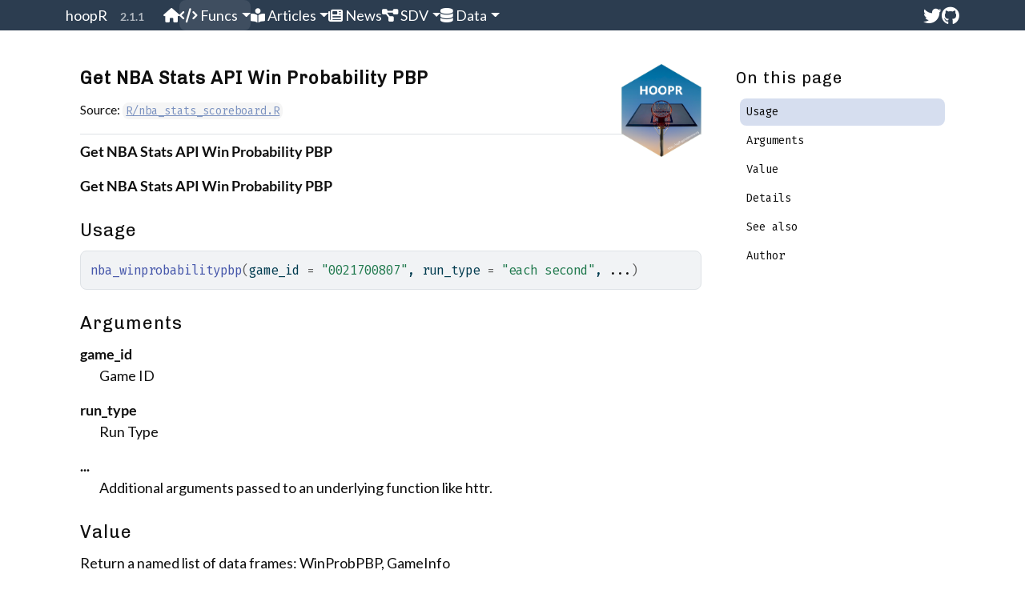

--- FILE ---
content_type: text/html; charset=utf-8
request_url: https://hoopr.sportsdataverse.org/reference/nba_winprobabilitypbp.html
body_size: 3236
content:
<!DOCTYPE html>
<!-- Generated by pkgdown: do not edit by hand --><html lang="en"><head><meta http-equiv="Content-Type" content="text/html; charset=UTF-8"><meta charset="utf-8"><meta http-equiv="X-UA-Compatible" content="IE=edge"><meta name="viewport" content="width=device-width, initial-scale=1, shrink-to-fit=no"><title>Get NBA Stats API Win Probability PBP — nba_winprobabilitypbp • hoopR</title><!-- favicons --><link rel="icon" type="image/png" sizes="96x96" href="../favicon-96x96.png"><link rel="icon" type="”image/svg+xml”" href="../favicon.svg"><link rel="apple-touch-icon" sizes="180x180" href="../apple-touch-icon.png"><link rel="icon" sizes="any" href="../favicon.ico"><link rel="manifest" href="../site.webmanifest"><script src="../deps/jquery-3.6.0/jquery-3.6.0.min.js"></script><meta name="viewport" content="width=device-width, initial-scale=1, shrink-to-fit=no"><link href="../deps/bootstrap-5.3.1/bootstrap.min.css" rel="stylesheet"><script src="../deps/bootstrap-5.3.1/bootstrap.bundle.min.js"></script><link href="../deps/font-awesome-6.5.2/css/all.min.css" rel="stylesheet"><link href="../deps/font-awesome-6.5.2/css/v4-shims.min.css" rel="stylesheet"><script src="../deps/headroom-0.11.0/headroom.min.js"></script><script src="../deps/headroom-0.11.0/jQuery.headroom.min.js"></script><script src="../deps/bootstrap-toc-1.0.1/bootstrap-toc.min.js"></script><script src="../deps/clipboard.js-2.0.11/clipboard.min.js"></script><script src="../deps/search-1.0.0/autocomplete.jquery.min.js"></script><script src="../deps/search-1.0.0/fuse.min.js"></script><script src="../deps/search-1.0.0/mark.min.js"></script><!-- pkgdown --><script src="../pkgdown.js"></script><link href="../extra.css" rel="stylesheet"><meta property="og:title" content="Get NBA Stats API Win Probability PBP — nba_winprobabilitypbp"><meta name="description" content="Get NBA Stats API Win Probability PBP
Get NBA Stats API Win Probability PBP"><meta property="og:description" content="Get NBA Stats API Win Probability PBP
Get NBA Stats API Win Probability PBP"><meta property="og:image" content="https://raw.githubusercontent.com/sportsdataverse/hoopR-data/main/themes/hoopR_gh.png"><meta name="twitter:card" content="summary_large_image"><meta name="twitter:creator" content="@saiemgilani"><meta name="twitter:site" content="@sportsdataverse"><script defer data-domain="hoopr.sportsdataverse.org" src="https://plausible.io/js/plausible.js"></script></head><body>
    <a href="#main" class="visually-hidden-focusable">Skip to contents</a>


    <nav class="navbar navbar-expand-lg fixed-top bg-primary" data-bs-theme="dark" aria-label="Site navigation"><div class="container">

    <a class="navbar-brand me-2" href="../index.html">hoopR</a>

    <small class="nav-text text-muted me-auto" data-bs-toggle="tooltip" data-bs-placement="bottom" title="">2.1.1</small>


    <button class="navbar-toggler" type="button" data-bs-toggle="collapse" data-bs-target="#navbar" aria-controls="navbar" aria-expanded="false" aria-label="Toggle navigation">
      <span class="navbar-toggler-icon"></span>
    </button>

    <div id="navbar" class="collapse navbar-collapse ms-3">
      <ul class="navbar-nav me-auto"><li class="nav-item"><a class="nav-link" href="../index.html" title="hoopR • Data and Tools for Men's Basketball"><span class="fa fa-home"></span></a></li>
<li class="active nav-item dropdown">
  <button class="nav-link dropdown-toggle" type="button" id="dropdown--funcs" data-bs-toggle="dropdown" aria-expanded="false" aria-haspopup="true"><span class="fa fas fa-code"></span>  Funcs</button>
  <ul class="dropdown-menu" aria-labelledby="dropdown--funcs"><li><a class="dropdown-item" href="../reference/index.html">Function Index</a></li>
  </ul></li>
<li class="nav-item dropdown">
  <button class="nav-link dropdown-toggle" type="button" id="dropdown--articles" data-bs-toggle="dropdown" aria-expanded="false" aria-haspopup="true"><span class="fa fas fa-book-reader"></span>  Articles</button>
  <ul class="dropdown-menu" aria-labelledby="dropdown--articles"><li><a class="dropdown-item" href="../articles/index.html">Vignettes</a></li>
    <li><a class="dropdown-item" href="../articles/getting-started-hoopR.html">Getting Started with hoopR</a></li>
    <li><a class="dropdown-item" href="../articles/kenpom-example-functions.html">KenPom Example Functions</a></li>
  </ul></li>
<li class="nav-item"><a class="nav-link" href="../news/index.html"><span class="fa fas fa-newspaper"></span>  News</a></li>
<li class="nav-item dropdown">
  <button class="nav-link dropdown-toggle" type="button" id="dropdown--sdv" data-bs-toggle="dropdown" aria-expanded="false" aria-haspopup="true"><span class="fa fas fa-project-diagram"></span>  SDV</button>
  <ul class="dropdown-menu" aria-labelledby="dropdown--sdv"><li><a class="external-link dropdown-item" href="https://sportsdataverse.org/">SportsDataverse</a></li>
    <li><hr class="dropdown-divider"></li>
    <li><h6 class="dropdown-header" data-toc-skip>R Packages</h6></li>
    <li><a class="external-link dropdown-item" href="https://r.sportsdataverse.org/">sportsdataverse-R</a></li>
    <li><a class="external-link dropdown-item" href="https://cfbfastR.sportsdataverse.org/">cfbfastR</a></li>
    <li><a class="dropdown-item" href="https://hoopR.sportsdataverse.org/">hoopR</a></li>
    <li><a class="external-link dropdown-item" href="https://wehoop.sportsdataverse.org/">wehoop</a></li>
    <li><a class="external-link dropdown-item" href="https://fastRhockey.sportsdataverse.org/">fastRhockey</a></li>
    <li><a class="external-link dropdown-item" href="https://hockeyr.netlify.app/">hockeyR</a></li>
    <li><a class="external-link dropdown-item" href="https://abhiamishra.github.io/ggshakeR/">ggshakeR</a></li>
    <li><a class="external-link dropdown-item" href="https://BillPetti.github.io/baseballr/">baseballr</a></li>
    <li><a class="external-link dropdown-item" href="https://jaseziv.github.io/worldfootballR/">worldfootballR</a></li>
    <li><a class="external-link dropdown-item" href="https://usfootballR.sportsdataverse.org/">usfootballR</a></li>
    <li><a class="external-link dropdown-item" href="https://github.com/Dato-Futbol/soccerAnimate/">soccerAnimate</a></li>
    <li><a class="external-link dropdown-item" href="https://jaseziv.github.io/chessR/">chessR</a></li>
    <li><a class="external-link dropdown-item" href="https://oddsapiR.sportsdataverse.org/">oddsapiR</a></li>
    <li><a class="external-link dropdown-item" href="https://sportyR.sportsdataverse.org/">sportyR</a></li>
    <li><a class="external-link dropdown-item" href="https://torvik.dev/">toRvik</a></li>
    <li><a class="external-link dropdown-item" href="https://cfbplotR.sportsdataverse.org/">cfbplotR</a></li>
    <li><a class="external-link dropdown-item" href="https://camdenk.github.io/mlbplotR/">mlbplotR</a></li>
    <li><a class="external-link dropdown-item" href="https://github.com/sportsdataverse/softballR/">softballR</a></li>
    <li><a class="external-link dropdown-item" href="https://cfb4th.sportsdataverse.org/">cfb4th</a></li>
    <li><a class="external-link dropdown-item" href="https://github.com/nwslR/nwslR/">nwslR</a></li>
    <li><a class="external-link dropdown-item" href="https://jacklich10.github.io/gamezoneR/">gamezoneR</a></li>
    <li><a class="external-link dropdown-item" href="https://recruitr.sportsdataverse.org/">recruitR</a></li>
    <li><a class="external-link dropdown-item" href="https://puntalytics.github.io/puntr/">puntr</a></li>
    <li><hr class="dropdown-divider"></li>
    <li><h6 class="dropdown-header" data-toc-skip>Python Packages</h6></li>
    <li><a class="external-link dropdown-item" href="https://py.sportsdataverse.org/">sportsdataverse-py</a></li>
    <li><a class="external-link dropdown-item" href="https://sportypy.sportsdataverse.org/">sportypy</a></li>
    <li><a class="external-link dropdown-item" href="https://github.com/nwslR/nwslpy/">nwslpy</a></li>
    <li><a class="external-link dropdown-item" href="https://github.com/sportsdataverse/recruitR-py/">recruitR-py</a></li>
    <li><a class="external-link dropdown-item" href="https://github.com/nathanblumenfeld/collegebaseball/">collegebaseball</a></li>
    <li><hr class="dropdown-divider"></li>
    <li><h6 class="dropdown-header" data-toc-skip>Node.js Packages</h6></li>
    <li><a class="external-link dropdown-item" href="https://js.sportsdataverse.org/">sportsdataverse.js</a></li>
    <li><a class="external-link dropdown-item" href="https://github.com/nntrn/nfl-nerd/">nfl-nerd</a></li>
  </ul></li>
<li class="nav-item dropdown">
  <button class="nav-link dropdown-toggle" type="button" id="dropdown--data" data-bs-toggle="dropdown" aria-expanded="false" aria-haspopup="true"><span class="fa fas fa-database"></span>  Data</button>
  <ul class="dropdown-menu" aria-labelledby="dropdown--data"><li><a class="external-link dropdown-item" href="https://github.com/sportsdataverse/sportsdataverse-data/releases">SDV Data Releases</a></li>
    <li><a class="external-link dropdown-item" href="https://github.com/sportsdataverse/hoopR-data">hoopR Data Repository</a></li>
  </ul></li>
      </ul><ul class="navbar-nav"><li class="nav-item"><a class="external-link nav-link" href="http://twitter.com/saiemgilani"><span class="fa fab fa-twitter fa-lg"></span></a></li>
<li class="nav-item"><a class="external-link nav-link" href="https://github.com/sportsdataverse/hoopR/"><span class="fa fab fa-github fa-lg"></span></a></li>
      </ul></div>


  </div>
</nav><div class="container template-reference-topic">
<div class="row">
  <main id="main" class="col-md-9"><div class="page-header">
      <img src="../logo.png" class="logo" alt=""><h1><strong>Get NBA Stats API Win Probability PBP</strong></h1>
      <small class="dont-index">Source: <a href="https://github.com/sportsdataverse/hoopR/blob/main/R/nba_stats_scoreboard.R" class="external-link"><code>R/nba_stats_scoreboard.R</code></a></small>
      <div class="d-none name"><code>nba_winprobabilitypbp.Rd</code></div>
    </div>

    <div class="ref-description section level2">
    <p><strong>Get NBA Stats API Win Probability PBP</strong></p>
<p><strong>Get NBA Stats API Win Probability PBP</strong></p>
    </div>

    <div class="section level2">
    <h2 id="ref-usage">Usage<a class="anchor" aria-label="anchor" href="#ref-usage"></a></h2>
    <div class="sourceCode"><pre class="sourceCode r"><code><span><span class="fu">nba_winprobabilitypbp</span><span class="op">(</span>game_id <span class="op">=</span> <span class="st">"0021700807"</span>, run_type <span class="op">=</span> <span class="st">"each second"</span>, <span class="va">...</span><span class="op">)</span></span></code></pre></div>
    </div>

    <div class="section level2">
    <h2 id="arguments">Arguments<a class="anchor" aria-label="anchor" href="#arguments"></a></h2>


<dl><dt id="arg-game-id">game_id<a class="anchor" aria-label="anchor" href="#arg-game-id"></a></dt>
<dd><p>Game ID</p></dd>


<dt id="arg-run-type">run_type<a class="anchor" aria-label="anchor" href="#arg-run-type"></a></dt>
<dd><p>Run Type</p></dd>


<dt id="arg--">...<a class="anchor" aria-label="anchor" href="#arg--"></a></dt>
<dd><p>Additional arguments passed to an underlying function like httr.</p></dd>

</dl></div>
    <div class="section level2">
    <h2 id="value">Value<a class="anchor" aria-label="anchor" href="#value"></a></h2>
    <p>Return a named list of data frames: WinProbPBP, GameInfo</p>
<p><strong>WinProbPBP</strong></p><table class="table table"><tr><td>col_name</td><td>types</td></tr><tr><td>GAME_ID</td><td>character</td></tr><tr><td>EVENT_NUM</td><td>character</td></tr><tr><td>HOME_PCT</td><td>character</td></tr><tr><td>VISITOR_PCT</td><td>character</td></tr><tr><td>HOME_PTS</td><td>character</td></tr><tr><td>VISITOR_PTS</td><td>character</td></tr><tr><td>HOME_SCORE_MARGIN</td><td>character</td></tr><tr><td>PERIOD</td><td>character</td></tr><tr><td>SECONDS_REMAINING</td><td>character</td></tr><tr><td>HOME_POSS_IND</td><td>character</td></tr><tr><td>HOME_G</td><td>character</td></tr><tr><td>DESCRIPTION</td><td>character</td></tr><tr><td>LOCATION</td><td>character</td></tr><tr><td>PCTIMESTRING</td><td>character</td></tr><tr><td>ISVISIBLE</td><td>character</td></tr></table><p><strong>GameInfo</strong></p><table class="table table"><tr><td>col_name</td><td>types</td></tr><tr><td>GAME_ID</td><td>character</td></tr><tr><td>GAME_DATE</td><td>character</td></tr><tr><td>HOME_TEAM_ID</td><td>character</td></tr><tr><td>HOME_TEAM_ABR</td><td>character</td></tr><tr><td>HOME_TEAM_PTS</td><td>character</td></tr><tr><td>VISITOR_TEAM_ID</td><td>character</td></tr><tr><td>VISITOR_TEAM_ABR</td><td>character</td></tr><tr><td>VISITOR_TEAM_PTS</td><td>character</td></tr></table></div>
    <div class="section level2">
    <h2 id="details">Details<a class="anchor" aria-label="anchor" href="#details"></a></h2>
    <p></p><div class="sourceCode r"><pre><code><span> <span class="fu"><a href="../reference/nba_winprobabilitypbp.html">nba_winprobabilitypbp</a></span><span class="op">(</span>game_id <span class="op">=</span> <span class="st">'0021700807'</span>, run_type <span class="op">=</span> <span class="st">'each second'</span><span class="op">)</span></span></code></pre><p></p></div>
    </div>
    <div class="section level2">
    <h2 id="see-also">See also<a class="anchor" aria-label="anchor" href="#see-also"></a></h2>
    <div class="dont-index"><p>Other NBA PBP Functions:
<code><a href="nba_data_pbp.html">nba_data_pbp()</a></code>,
<code><a href="nba_live_pbp.html">nba_live_pbp()</a></code>,
<code><a href="nba_pbp.html">nba_pbp()</a></code>,
<code><a href="nba_pbps.html">nba_pbps()</a></code></p></div>
    </div>
    <div class="section level2">
    <h2 id="author">Author<a class="anchor" aria-label="anchor" href="#author"></a></h2>
    <p>Saiem Gilani</p>
    </div>

  </main><aside class="col-md-3"><nav id="toc" aria-label="Table of contents"><h2>On this page</h2>
    </nav></aside></div>


    <footer><div class="pkgdown-footer-left">
  <p>Developed by <a href="https://twitter.com/saiemgilani" class="external-link">Saiem Gilani</a>.</p>
</div>

<div class="pkgdown-footer-right">
  <p>Site built with <a href="https://pkgdown.r-lib.org/" class="external-link">pkgdown</a> 2.2.0.</p>
</div>

    </footer></div>





  </body></html>



--- FILE ---
content_type: text/css; charset=utf-8
request_url: https://hoopr.sportsdataverse.org/extra.css
body_size: 1053
content:
@import url("https://cdn.rawgit.com/tonsky/FiraCode/1.205/distr/fira_code.css");
@import url('https://fonts.googleapis.com/css2?family=Chivo');
@import url('https://fonts.googleapis.com/css2?family=Lato');

@import url('https://fonts.googleapis.com/css2?family=Fira+Mono');
@import url('https://fonts.googleapis.com/css2?family=Bungee&display=swap');
body {
  font-family: "Lato";
  /*color: #1f1f1f;*/
  color: #0f0f0f;
  font-size: 18px;
}

h1, h2, .h1, .h2{
  font-family: "Chivo";
  letter-spacing: 1px;
  line-height: 2.2rem; /* increases, so wrapping headers don't overlap */
  color: #0f0f0f;
  font-weight: 500;
  font-size: 22px;
}

h3, h4, h5, h6, .h3, .h4{
  font-family: "Chivo";
  letter-spacing: 1px;
  line-height: 1.8rem; /* increases, so wrapping headers don't overlap */
  color: #0f0f0f;
  font-weight: 500;
  font-size: 18px;
}

pre, code {
  font-family: "Fira Mono", Consolas, Inconsolata, monospace;
}
.figure {
   margin-top: 10px;
   margin-bottom: 10px;
}

#toc>.nav a.nav-link.active {
  background-color: #d6deef;
}
#toc>.nav a.nav-link:hover, #toc>.nav a.nav-link:focus {
  background-color: #E6ECF9
}
#tocnav ul ul {
    margin-left: 25px;
}
#tocnav ul ul {
  font-family: "Fira Mono";
  margin-left: 5px;
  font-size: 11px;
  line-height: 1.35rem;
}

#toc ul.nav li a{
  font-family: "Fira Mono";
  margin-left: 5px;
  font-size: 14px;
  line-height: 1.65rem;
}
.dropdown-menu {
  box-shadow: 0 6px 12px rgba(5, 5, 5, 0.18);
  background-color: #3e577b;
}
#navbar ul ul{
  font-family: "Fira Mono";
  letter-spacing: 0.05px;
  line-height: 1.25rem;
  color: #fff;
  font-weight: 400;
  font-size: 12px;
}
.nav li a {
  font-family: "Fira Mono";
  letter-spacing: 0.05px;
  line-height: 1.55rem;
  color: #fff;
  font-weight: 400;
  font-size: 11px;
}
.pkgdown {
  display: none;
}
.dropdown-menu>.active>a, .dropdown-menu>.active>a:hover, .dropdown-menu>.active>a:focus {

  background-color: #587193;
}

.dropdown-menu>.active>a, .dropdown-menu>.active>a:hover, .dropdown-menu>.active>a:focus {

  background-color: #4E76AC;
}

@-webkit-keyframes glow {
  from {
    text-shadow: 0 0 10px #427FD4, 0 0 12px #39F8FF;
  }

  to {
    text-shadow: 0 0 12px #427FD4, 0 0 14px #39F8FF;
  }
}

@keyframes glow {
    to {
     text-shadow: 0 0 12px #427FD4, 0 0 14px #39F8FF;
    }
  }

.dropdown-header {
  font-family: "Chivo";
  letter-spacing: 0.1px;
  line-height: 1.3rem;
  color: #FDFDFD;
  font-weight: 700;
  font-size: 14px;
  animation: glow 2.5s ease-in-out infinite alternate;
}
.navbar-default .navbar-link {
    font-family: "Bungee";
    font-size: 16px;
    color: #FDFDFD;
    animation: glow 2.5s ease-in-out infinite alternate;
}



/* bootstrap 5 version changes  */

.pkgdown-footer-right {
  display: none;
}


.navbar-default .navbar-link {
    font-family: "Bungee";
    font-size: 16px;
    color: #FDFDFD;
    animation: glow 2.5s ease-in-out infinite alternate;
}

.dropdown-header {
  font-family: "Chivo";
  letter-spacing: 0.1px;
  line-height: 1.3rem;
  color: #FDFDFD;
  font-weight: 700;
  font-size: 14px;
  animation: glow 2.5s ease-in-out infinite alternate;
}

.dropdown-menu {
  box-shadow: 0 6px 12px rgba(5, 5, 5, 0.18);
  background-color: #3E577B;
}
small.nav-text {
    --bs-text-opacity: 1;
    border-color: #ecdddd;
    display: inline;
    padding: 0.2em 0.6em 0.3em;
    font-size: 75%;
    font-weight: 700;
    line-height: 1;
    color: #ffffff;
    text-align: center;
    white-space: nowrap;
    vertical-align: baseline;
    border-radius: 0.25em;
}
.dropdown-item {
    color: #F3F3F3;
    font-family: "Fira Mono";
    font-size: small;
}


.navbar-dark .navbar-nav .nav-link {
    font-family: "Fira Mono";
    font-size: small;
    color: #D1DAE8;
    padding: 0.5rem 1rem;
    padding-top: 0.5rem;
    padding-right: 1rem;
    padding-bottom: 0.5rem;
    padding-left: 1rem;
}
.navbar-dark .navbar-nav {
    font-family: "Fira Mono";
    font-size: small;
}
.navbar-dark .navbar-nav {
    font-family: "Fira Mono";
    font-size: small;
}
.nav-link:hover, .nav-link:focus {
    color: #3E577B;
}
.navbar-dark .navbar-nav .active>.nav-link, .navbar-dark .navbar-nav .focus>.nav-link{
    font-family: "Fira Mono";
    font-size: small;
    background: #3E577B;
    color: #D1DAE8;
}
.navbar-dark .navbar-nav .nav-item>.nav-link:hover, .navbar-light .navbar-nav .nav-item>.nav-link:hover {
    background: #3E577B;
    color: #D1DAE8;
}
.navbar-dark .navbar-nav .show>.nav-link, .navbar-dark .navbar-nav .nav-link.active, .navbar-dark .navbar-nav .nav-link:hover, .navbar-dark .navbar-nav .nav-link:focus {
    font-family: "Fira Mono";
    font-size: small;
    color: #D1DAE8;
}

.bg-primary .navbar-nav .show>.nav-link, .bg-primary .navbar-nav .nav-link.active, .bg-primary .navbar-nav .nav-link:hover, .bg-primary .navbar-nav .nav-link:focus {
    font-family: "Fira Mono";
    font-size: small;
    color: #D1DAE8;
}

.nav-link:focus {
    color: #D1DAE8;
}
.nav-link:hover {
    color: #D1DAE8;
}
/*a {
    color: #7c689c;
}*/
.dropdown-toggle .nav-link {
    font-family: "Fira Mono";
    font-size: small;
    color: #D1DAE8;
}
.navbar-default .navbar-link {
    font-family: "Bungee";
    font-size: 16px;
    color: #FDFDFD;
    animation: glow 3s ease-in-out infinite alternate;
}

.navbar-dark .navbar-brand {
    font-family: "Bungee";
    font-size: 16px;
    color: #FDFDFD;
    animation: glow 3s ease-in-out infinite alternate;
}

.dropdown-divider {
    height: 0;
    margin: 0.5rem 0;
    overflow: hidden;
    border-top: 1px solid #ffffff;
}

.navbar-dark input[type="search"] {
    border-color: #6c7879;
    background-color: #ffffff;
    color: #3b3e3f;
}

[role="button"]{
    color: #D1DAE8;

}
